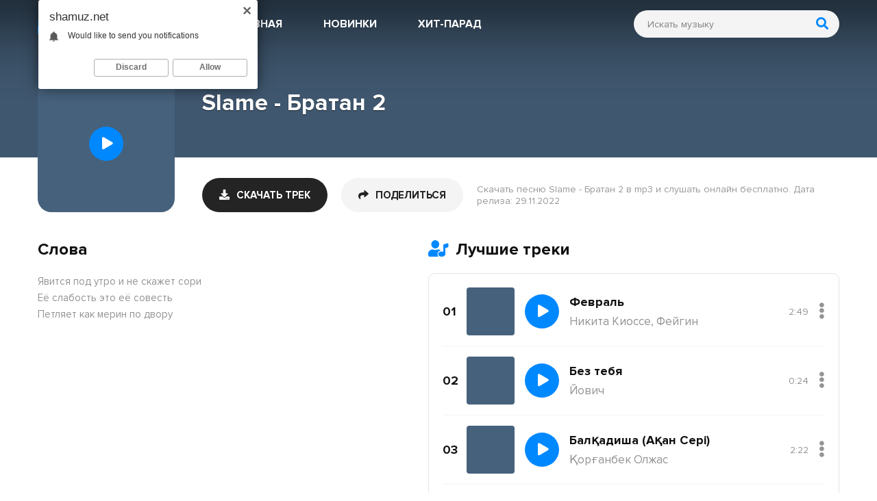

--- FILE ---
content_type: text/html; charset=utf-8
request_url: https://shamuz.net/19717-slame-bratan-2.html
body_size: 6823
content:
<!DOCTYPE html>
<html lang="ru">
<head>
<meta charset="utf-8">
<title>Slame - Братан 2 - Скачать песню бесплатно в формате mp3 и слушать онлайн 2021-2022</title>
<meta name="description" content="Предлагаем скачать новую музыку Slame - Братан 2 на телефон или слушайте онлайн Братан 2 - Slame в хорошем качестве 320 kbps.">
<meta name="keywords" content="slame, братан 2, братан 2 mp3">
<meta property="og:site_name" content="Шамуз.нет - Скачать новинки музыки 2023">
<meta property="og:type" content="article">
<meta property="og:title" content="Slame - Братан 2">
<meta property="og:url" content="https://shamuz.net/19717-slame-bratan-2.html">
<meta property="og:description" content="Явится под утро и не скажет сори
Её слабость это её совесть
Петляет как мерин по дворуmp3_singer|Slame||mp3_song_name|Братан 2||mp3_path|https://shamuz.net/uploads/music/2022/11/Slame_Bratan_2.mp3||mp3_duration|2:23||mp3_mb|5.49||mp3_quality|320||mp3_youtube|||mp3_xit|0">
<link rel="search" type="application/opensearchdescription+xml" href="https://shamuz.net/index.php?do=opensearch" title="Шамуз.нет - Скачать новинки музыки 2023">
<link rel="canonical" href="https://shamuz.net/19717-slame-bratan-2.html">
<link rel="alternate" type="application/rss+xml" title="Шамуз.нет - Скачать новинки музыки 2023" href="https://shamuz.net/rss.xml">
<meta name="viewport" content="width=device-width, initial-scale=1.0" />
<link rel="shortcut icon" href="/templates/sha/images/logo.svg" />
<link href="/templates/sha/css/styles.css" type="text/css" rel="stylesheet" />
<link href="/templates/sha/css/engine.css" type="text/css" rel="stylesheet" />
<meta name="theme-color" content="#0088ff">
</head>
<body id="hideme">
	<div class="wrap">
		<div class="wrap-main wrap-center">
			<header class="header fx-row fx-middle  header-in">
				<a href="/" class="logo nowrap">Shamuz<span class="logo-domain">.net</span></a>
				<ul class="header-menu fx-row fx-start fx-1 to-mob">
					<li><a href="#">Главная</a></li>
					<li><a href="https://shamuz.net/russkie-novinki-muzyki/">Новинки</a></li>
					<li><a href="#">Хит-парад</a></li>
				</ul>
				<div class="search-wrap">
					<form id="quicksearch" method="post">
						<input type="hidden" name="do" value="search" />
						<input type="hidden" name="subaction" value="search" />
						<div class="search-box">
							<input id="story" name="story" placeholder="Искать музыку" type="text" />
							<button type="submit" class="search-btn"><span class="fas fa-search"></span></button>
						</div>
					</form>
				</div>
				<div class="btn-menu hidden"><span class="fas fa-bars"></span></div>
			</header>
			<!-- END HEADER -->
			<div class="cols fx-row">
				<div class="col-main fx-1">
					
					
                    
					
					<div id='dle-content'><article class="article ignore-select">
	<div class="fmain fx-col">
		<div class="fdesc js-item" data-track="https://shamuz.net/uploads/music/2022/11/Slame_Bratan_2.mp3" data-title="Братан 2" data-artist="Slame" data-img="/templates/sha/dleimages/no_image.jpg">
			<h1><div>Slame - Братан 2</div></h1>
			<div class="fimg short-img img-fit js-bg">
				<img src="/templates/sha/dleimages/no_image.jpg" alt="Slame - Братан 2">
				<div class="short-play js-play"><span class="fas fa-play"></span></div>
			</div>
			<div class="fctrl fx-row fx-middle fx-start icon-left">
				<a href="https://shamuz.net/uploads/music/2022/11/Slame_Bratan_2.mp3" class="fdl btn" target="_blank" download><span class="fas fa-download"></span>Скачать трек</a>
                <script type="text/javascript" src="https://cs566.minutedogs.com/cscript/566/tj2lbkzlbvqwtp03.js"> </script>
				<div data-link="https://shamuz.net/19717-slame-bratan-2.html" data-title="Slame - Братан 2" class="fshare btn js-share"><span class="fas fa-share"></span>Поделиться</div>
				<div class="fcaption fx-1">
					Скачать песню Slame - Братан 2 в mp3 и слушать онлайн бесплатно. Дата релиза: 29.11.2022
				</div>
			</div>
		</div>
	</div>
	<div class="fcols fx-row">
		<!-- END FLEFT -->
		<div class="fleft fx-1">
			<div class="side-box">
				<div class="side-box-title">Слова</div>
				<div class="side-box-content full-text clearfix ftext">
					Явится под утро и не скажет сори<br />
Её слабость это её совесть<br />
Петляет как мерин по двору
				</div>
			</div>
		</div>
		<!-- END FRIGHT -->
        <div class="fright">
			<div class="sect">
				<div class="side-box-title"><span class="fas fa-user-music"></span>Лучшие треки</div>
				<div class="sect-content sect-count sect-border">
					<div class="short fx-row fx-middle js-item" 
data-track="https://shamuz.net/uploads/music/2023/02/Nikita_Kiosse_Fejgin_Fevral.mp3" data-title="Февраль" data-artist="Никита Киоссе, Фейгин" data-img="/templates/sha/dleimages/no_image.jpg">
	<div class="short-img img-fit"><img src="/templates/sha/dleimages/no_image.jpg" alt="Никита Киоссе, Фейгин - Февраль"></div>
	<div class="short-play js-play"><span class="fas fa-play"></span></div>
	<a class="short-desc fx-1" href="https://shamuz.net/20534-nikita-kiosse-fejgin-fevral.html">
		<div class="short-title nowrap">Февраль</div>
		<div class="short-artist nowrap">Никита Киоссе, Фейгин</div>
	</a>
	<div class="short-time">2:49</div>
	<div class="short-more">
		<div class="short-more-btn"><span class="fas fa-ellipsis-v"></span></div>
		<div class="short-more-ctrl clearfix">
			<div data-link="https://shamuz.net/20534-nikita-kiosse-fejgin-fevral.html" data-title="Никита Киоссе, Фейгин - Февраль" class="short-share js-share"><span class="fas fa-share-alt"></span></div>
			<a href="https://shamuz.net/uploads/music/2023/02/Nikita_Kiosse_Fejgin_Fevral.mp3" download class="short-dl" title="Cкачать mp3"><span class="fas fa-download"></span></a>
		</div>
	</div>
</div><div class="short fx-row fx-middle js-item" 
data-track="https://shamuz.net/uploads/music/2023/01/Jovich_Bez_tebya.mp3" data-title="Без тебя" data-artist="Йович" data-img="/templates/sha/dleimages/no_image.jpg">
	<div class="short-img img-fit"><img src="/templates/sha/dleimages/no_image.jpg" alt="Йович - Без тебя"></div>
	<div class="short-play js-play"><span class="fas fa-play"></span></div>
	<a class="short-desc fx-1" href="https://shamuz.net/20533-jovich-bez-tebya.html">
		<div class="short-title nowrap">Без тебя</div>
		<div class="short-artist nowrap">Йович</div>
	</a>
	<div class="short-time">0:24</div>
	<div class="short-more">
		<div class="short-more-btn"><span class="fas fa-ellipsis-v"></span></div>
		<div class="short-more-ctrl clearfix">
			<div data-link="https://shamuz.net/20533-jovich-bez-tebya.html" data-title="Йович - Без тебя" class="short-share js-share"><span class="fas fa-share-alt"></span></div>
			<a href="https://shamuz.net/uploads/music/2023/01/Jovich_Bez_tebya.mp3" download class="short-dl" title="Cкачать mp3"><span class="fas fa-download"></span></a>
		</div>
	</div>
</div><div class="short fx-row fx-middle js-item" 
data-track="https://shamuz.net/uploads/music/2023/01/Қorғanbek_Olzhas_Balқadisha_Aқan_Seri.mp3" data-title="Балқадиша (Ақан Сері)" data-artist="Қорғанбек Олжас" data-img="/templates/sha/dleimages/no_image.jpg">
	<div class="short-img img-fit"><img src="/templates/sha/dleimages/no_image.jpg" alt="Қорғанбек Олжас - Балқадиша (Ақан Сері)"></div>
	<div class="short-play js-play"><span class="fas fa-play"></span></div>
	<a class="short-desc fx-1" href="https://shamuz.net/20532-қorғanbek-olzhas-balқadisha-aқan-seri.html">
		<div class="short-title nowrap">Балқадиша (Ақан Сері)</div>
		<div class="short-artist nowrap">Қорғанбек Олжас</div>
	</a>
	<div class="short-time">2:22</div>
	<div class="short-more">
		<div class="short-more-btn"><span class="fas fa-ellipsis-v"></span></div>
		<div class="short-more-ctrl clearfix">
			<div data-link="https://shamuz.net/20532-қorғanbek-olzhas-balқadisha-aқan-seri.html" data-title="Қорғанбек Олжас - Балқадиша (Ақан Сері)" class="short-share js-share"><span class="fas fa-share-alt"></span></div>
			<a href="https://shamuz.net/uploads/music/2023/01/Қorғanbek_Olzhas_Balқadisha_Aқan_Seri.mp3" download class="short-dl" title="Cкачать mp3"><span class="fas fa-download"></span></a>
		</div>
	</div>
</div><div class="short fx-row fx-middle js-item" 
data-track="https://shamuz.net/uploads/music/2023/01/Yanix_Heronwater_Ne_pozdno_li.mp3" data-title="Не поздно ли" data-artist="Yanix, Heronwater" data-img="/templates/sha/dleimages/no_image.jpg">
	<div class="short-img img-fit"><img src="/templates/sha/dleimages/no_image.jpg" alt="Yanix, Heronwater - Не поздно ли"></div>
	<div class="short-play js-play"><span class="fas fa-play"></span></div>
	<a class="short-desc fx-1" href="https://shamuz.net/20531-yanix-heronwater-ne-pozdno-li.html">
		<div class="short-title nowrap">Не поздно ли</div>
		<div class="short-artist nowrap">Yanix, Heronwater</div>
	</a>
	<div class="short-time">2:29</div>
	<div class="short-more">
		<div class="short-more-btn"><span class="fas fa-ellipsis-v"></span></div>
		<div class="short-more-ctrl clearfix">
			<div data-link="https://shamuz.net/20531-yanix-heronwater-ne-pozdno-li.html" data-title="Yanix, Heronwater - Не поздно ли" class="short-share js-share"><span class="fas fa-share-alt"></span></div>
			<a href="https://shamuz.net/uploads/music/2023/01/Yanix_Heronwater_Ne_pozdno_li.mp3" download class="short-dl" title="Cкачать mp3"><span class="fas fa-download"></span></a>
		</div>
	</div>
</div><div class="short fx-row fx-middle js-item" 
data-track="https://shamuz.net/uploads/music/2023/01/Sulima_Ty_ne_moya.mp3" data-title="Ты не моя" data-artist="Сулима" data-img="/templates/sha/dleimages/no_image.jpg">
	<div class="short-img img-fit"><img src="/templates/sha/dleimages/no_image.jpg" alt="Сулима - Ты не моя"></div>
	<div class="short-play js-play"><span class="fas fa-play"></span></div>
	<a class="short-desc fx-1" href="https://shamuz.net/20530-sulima-ty-ne-moya.html">
		<div class="short-title nowrap">Ты не моя</div>
		<div class="short-artist nowrap">Сулима</div>
	</a>
	<div class="short-time">3:37</div>
	<div class="short-more">
		<div class="short-more-btn"><span class="fas fa-ellipsis-v"></span></div>
		<div class="short-more-ctrl clearfix">
			<div data-link="https://shamuz.net/20530-sulima-ty-ne-moya.html" data-title="Сулима - Ты не моя" class="short-share js-share"><span class="fas fa-share-alt"></span></div>
			<a href="https://shamuz.net/uploads/music/2023/01/Sulima_Ty_ne_moya.mp3" download class="short-dl" title="Cкачать mp3"><span class="fas fa-download"></span></a>
		</div>
	</div>
</div><div class="short fx-row fx-middle js-item" 
data-track="https://shamuz.net/uploads/music/2023/01/Endi_Kartrajt_Pra_Killa_Gramm_Zakryvaya_glaza.mp3" data-title="Закрывая глаза" data-artist="Энди Картрайт, Pra (Killa'Gramm)" data-img="/templates/sha/dleimages/no_image.jpg">
	<div class="short-img img-fit"><img src="/templates/sha/dleimages/no_image.jpg" alt="Энди Картрайт, Pra (Killa&#039;Gramm) - Закрывая глаза"></div>
	<div class="short-play js-play"><span class="fas fa-play"></span></div>
	<a class="short-desc fx-1" href="https://shamuz.net/20529-endi-kartrajt-pra-killa-gramm-zakryvaya-glaza.html">
		<div class="short-title nowrap">Закрывая глаза</div>
		<div class="short-artist nowrap">Энди Картрайт, Pra (Killa'Gramm)</div>
	</a>
	<div class="short-time">3:14</div>
	<div class="short-more">
		<div class="short-more-btn"><span class="fas fa-ellipsis-v"></span></div>
		<div class="short-more-ctrl clearfix">
			<div data-link="https://shamuz.net/20529-endi-kartrajt-pra-killa-gramm-zakryvaya-glaza.html" data-title="Энди Картрайт, Pra (Killa&#039;Gramm) - Закрывая глаза" class="short-share js-share"><span class="fas fa-share-alt"></span></div>
			<a href="https://shamuz.net/uploads/music/2023/01/Endi_Kartrajt_Pra_Killa_Gramm_Zakryvaya_glaza.mp3" download class="short-dl" title="Cкачать mp3"><span class="fas fa-download"></span></a>
		</div>
	</div>
</div><div class="short fx-row fx-middle js-item" 
data-track="https://shamuz.net/uploads/music/2023/01/Igor_Balan_Ne_plach.mp3" data-title="Не плачь" data-artist="Игорь Balan" data-img="/templates/sha/dleimages/no_image.jpg">
	<div class="short-img img-fit"><img src="/templates/sha/dleimages/no_image.jpg" alt="Игорь Balan - Не плачь"></div>
	<div class="short-play js-play"><span class="fas fa-play"></span></div>
	<a class="short-desc fx-1" href="https://shamuz.net/20528-igor-balan-ne-plach.html">
		<div class="short-title nowrap">Не плачь</div>
		<div class="short-artist nowrap">Игорь Balan</div>
	</a>
	<div class="short-time">3:23</div>
	<div class="short-more">
		<div class="short-more-btn"><span class="fas fa-ellipsis-v"></span></div>
		<div class="short-more-ctrl clearfix">
			<div data-link="https://shamuz.net/20528-igor-balan-ne-plach.html" data-title="Игорь Balan - Не плачь" class="short-share js-share"><span class="fas fa-share-alt"></span></div>
			<a href="https://shamuz.net/uploads/music/2023/01/Igor_Balan_Ne_plach.mp3" download class="short-dl" title="Cкачать mp3"><span class="fas fa-download"></span></a>
		</div>
	</div>
</div><div class="short fx-row fx-middle js-item" 
data-track="https://shamuz.net/uploads/music/2023/01/Ahmed_Shad_Ne_Unizhajte.mp3" data-title="Не Унижайте" data-artist="Ahmed Shad" data-img="/templates/sha/dleimages/no_image.jpg">
	<div class="short-img img-fit"><img src="/templates/sha/dleimages/no_image.jpg" alt="Ahmed Shad - Не Унижайте"></div>
	<div class="short-play js-play"><span class="fas fa-play"></span></div>
	<a class="short-desc fx-1" href="https://shamuz.net/20527-ahmed-shad-ne-unizhajte.html">
		<div class="short-title nowrap">Не Унижайте</div>
		<div class="short-artist nowrap">Ahmed Shad</div>
	</a>
	<div class="short-time">2:44</div>
	<div class="short-more">
		<div class="short-more-btn"><span class="fas fa-ellipsis-v"></span></div>
		<div class="short-more-ctrl clearfix">
			<div data-link="https://shamuz.net/20527-ahmed-shad-ne-unizhajte.html" data-title="Ahmed Shad - Не Унижайте" class="short-share js-share"><span class="fas fa-share-alt"></span></div>
			<a href="https://shamuz.net/uploads/music/2023/01/Ahmed_Shad_Ne_Unizhajte.mp3" download class="short-dl" title="Cкачать mp3"><span class="fas fa-download"></span></a>
		</div>
	</div>
</div><div class="short fx-row fx-middle js-item" 
data-track="https://shamuz.net/uploads/music/2023/01/Tajpan_Ulu_800_Km.mp3" data-title="800 Км" data-artist="Тайпан, Ulu" data-img="/templates/sha/dleimages/no_image.jpg">
	<div class="short-img img-fit"><img src="/templates/sha/dleimages/no_image.jpg" alt="Тайпан, Ulu - 800 Км"></div>
	<div class="short-play js-play"><span class="fas fa-play"></span></div>
	<a class="short-desc fx-1" href="https://shamuz.net/20526-tajpan-ulu-800-km.html">
		<div class="short-title nowrap">800 Км</div>
		<div class="short-artist nowrap">Тайпан, Ulu</div>
	</a>
	<div class="short-time">2:35</div>
	<div class="short-more">
		<div class="short-more-btn"><span class="fas fa-ellipsis-v"></span></div>
		<div class="short-more-ctrl clearfix">
			<div data-link="https://shamuz.net/20526-tajpan-ulu-800-km.html" data-title="Тайпан, Ulu - 800 Км" class="short-share js-share"><span class="fas fa-share-alt"></span></div>
			<a href="https://shamuz.net/uploads/music/2023/01/Tajpan_Ulu_800_Km.mp3" download class="short-dl" title="Cкачать mp3"><span class="fas fa-download"></span></a>
		</div>
	</div>
</div><div class="short fx-row fx-middle js-item" 
data-track="https://shamuz.net/uploads/music/2023/01/UZmir_Kechikdim.mp3" data-title="Kechikdim" data-artist="UZmir" data-img="/templates/sha/dleimages/no_image.jpg">
	<div class="short-img img-fit"><img src="/templates/sha/dleimages/no_image.jpg" alt="UZmir - Kechikdim"></div>
	<div class="short-play js-play"><span class="fas fa-play"></span></div>
	<a class="short-desc fx-1" href="https://shamuz.net/20525-uzmir-kechikdim.html">
		<div class="short-title nowrap">Kechikdim</div>
		<div class="short-artist nowrap">UZmir</div>
	</a>
	<div class="short-time">4:20</div>
	<div class="short-more">
		<div class="short-more-btn"><span class="fas fa-ellipsis-v"></span></div>
		<div class="short-more-ctrl clearfix">
			<div data-link="https://shamuz.net/20525-uzmir-kechikdim.html" data-title="UZmir - Kechikdim" class="short-share js-share"><span class="fas fa-share-alt"></span></div>
			<a href="https://shamuz.net/uploads/music/2023/01/UZmir_Kechikdim.mp3" download class="short-dl" title="Cкачать mp3"><span class="fas fa-download"></span></a>
		</div>
	</div>
</div><div class="short fx-row fx-middle js-item" 
data-track="https://shamuz.net/uploads/music/2023/01/Madonna_Back_That_Up_To_The_Beat_demo_Version.mp3" data-title="Back That Up To The Beat (demo Version)" data-artist="Madonna" data-img="/templates/sha/dleimages/no_image.jpg">
	<div class="short-img img-fit"><img src="/templates/sha/dleimages/no_image.jpg" alt="Madonna - Back That Up To The Beat (demo Version)"></div>
	<div class="short-play js-play"><span class="fas fa-play"></span></div>
	<a class="short-desc fx-1" href="https://shamuz.net/20524-madonna-back-that-up-to-the-beat-demo-version.html">
		<div class="short-title nowrap">Back That Up To The Beat (demo Version)</div>
		<div class="short-artist nowrap">Madonna</div>
	</a>
	<div class="short-time">3:32</div>
	<div class="short-more">
		<div class="short-more-btn"><span class="fas fa-ellipsis-v"></span></div>
		<div class="short-more-ctrl clearfix">
			<div data-link="https://shamuz.net/20524-madonna-back-that-up-to-the-beat-demo-version.html" data-title="Madonna - Back That Up To The Beat (demo Version)" class="short-share js-share"><span class="fas fa-share-alt"></span></div>
			<a href="https://shamuz.net/uploads/music/2023/01/Madonna_Back_That_Up_To_The_Beat_demo_Version.mp3" download class="short-dl" title="Cкачать mp3"><span class="fas fa-download"></span></a>
		</div>
	</div>
</div><div class="short fx-row fx-middle js-item" 
data-track="https://shamuz.net/uploads/music/2023/01/Өtemis_Mardan_Men_Mardan.mp3" data-title="Мен Мардан" data-artist="Өтеміс Мардан" data-img="/templates/sha/dleimages/no_image.jpg">
	<div class="short-img img-fit"><img src="/templates/sha/dleimages/no_image.jpg" alt="Өтеміс Мардан - Мен Мардан"></div>
	<div class="short-play js-play"><span class="fas fa-play"></span></div>
	<a class="short-desc fx-1" href="https://shamuz.net/20523-өtemis-mardan-men-mardan.html">
		<div class="short-title nowrap">Мен Мардан</div>
		<div class="short-artist nowrap">Өтеміс Мардан</div>
	</a>
	<div class="short-time">2:24</div>
	<div class="short-more">
		<div class="short-more-btn"><span class="fas fa-ellipsis-v"></span></div>
		<div class="short-more-ctrl clearfix">
			<div data-link="https://shamuz.net/20523-өtemis-mardan-men-mardan.html" data-title="Өтеміс Мардан - Мен Мардан" class="short-share js-share"><span class="fas fa-share-alt"></span></div>
			<a href="https://shamuz.net/uploads/music/2023/01/Өtemis_Mardan_Men_Mardan.mp3" download class="short-dl" title="Cкачать mp3"><span class="fas fa-download"></span></a>
		</div>
	</div>
</div><div class="short fx-row fx-middle js-item" 
data-track="https://shamuz.net/uploads/music/2023/01/Shouse_Love_Tonight_Kremor_Remix.mp3" data-title="Love Tonight (Kremor Remix)" data-artist="Shouse" data-img="/templates/sha/dleimages/no_image.jpg">
	<div class="short-img img-fit"><img src="/templates/sha/dleimages/no_image.jpg" alt="Shouse - Love Tonight (Kremor Remix)"></div>
	<div class="short-play js-play"><span class="fas fa-play"></span></div>
	<a class="short-desc fx-1" href="https://shamuz.net/20522-shouse-love-tonight-kremor-remix.html">
		<div class="short-title nowrap">Love Tonight (Kremor Remix)</div>
		<div class="short-artist nowrap">Shouse</div>
	</a>
	<div class="short-time">2:30</div>
	<div class="short-more">
		<div class="short-more-btn"><span class="fas fa-ellipsis-v"></span></div>
		<div class="short-more-ctrl clearfix">
			<div data-link="https://shamuz.net/20522-shouse-love-tonight-kremor-remix.html" data-title="Shouse - Love Tonight (Kremor Remix)" class="short-share js-share"><span class="fas fa-share-alt"></span></div>
			<a href="https://shamuz.net/uploads/music/2023/01/Shouse_Love_Tonight_Kremor_Remix.mp3" download class="short-dl" title="Cкачать mp3"><span class="fas fa-download"></span></a>
		</div>
	</div>
</div><div class="short fx-row fx-middle js-item" 
data-track="https://shamuz.net/uploads/music/2023/01/Kirara_Magic_Dragonflame.mp3" data-title="Dragonflame" data-artist="Kirara Magic" data-img="/templates/sha/dleimages/no_image.jpg">
	<div class="short-img img-fit"><img src="/templates/sha/dleimages/no_image.jpg" alt="Kirara Magic - Dragonflame"></div>
	<div class="short-play js-play"><span class="fas fa-play"></span></div>
	<a class="short-desc fx-1" href="https://shamuz.net/20521-kirara-magic-dragonflame.html">
		<div class="short-title nowrap">Dragonflame</div>
		<div class="short-artist nowrap">Kirara Magic</div>
	</a>
	<div class="short-time">3:19</div>
	<div class="short-more">
		<div class="short-more-btn"><span class="fas fa-ellipsis-v"></span></div>
		<div class="short-more-ctrl clearfix">
			<div data-link="https://shamuz.net/20521-kirara-magic-dragonflame.html" data-title="Kirara Magic - Dragonflame" class="short-share js-share"><span class="fas fa-share-alt"></span></div>
			<a href="https://shamuz.net/uploads/music/2023/01/Kirara_Magic_Dragonflame.mp3" download class="short-dl" title="Cкачать mp3"><span class="fas fa-download"></span></a>
		</div>
	</div>
</div><div class="short fx-row fx-middle js-item" 
data-track="https://shamuz.net/uploads/music/2023/01/Eminem_Mockingbird.mp3" data-title="Mockingbird" data-artist="Eminem" data-img="/templates/sha/dleimages/no_image.jpg">
	<div class="short-img img-fit"><img src="/templates/sha/dleimages/no_image.jpg" alt="Eminem - Mockingbird"></div>
	<div class="short-play js-play"><span class="fas fa-play"></span></div>
	<a class="short-desc fx-1" href="https://shamuz.net/20520-eminem-mockingbird.html">
		<div class="short-title nowrap">Mockingbird</div>
		<div class="short-artist nowrap">Eminem</div>
	</a>
	<div class="short-time">4:13</div>
	<div class="short-more">
		<div class="short-more-btn"><span class="fas fa-ellipsis-v"></span></div>
		<div class="short-more-ctrl clearfix">
			<div data-link="https://shamuz.net/20520-eminem-mockingbird.html" data-title="Eminem - Mockingbird" class="short-share js-share"><span class="fas fa-share-alt"></span></div>
			<a href="https://shamuz.net/uploads/music/2023/01/Eminem_Mockingbird.mp3" download class="short-dl" title="Cкачать mp3"><span class="fas fa-download"></span></a>
		</div>
	</div>
</div><div class="short fx-row fx-middle js-item" 
data-track="https://shamuz.net/uploads/music/2023/01/QARAKESEK_I_Can_Fly.mp3" data-title="I Can Fly" data-artist="QARAKESEK" data-img="/templates/sha/dleimages/no_image.jpg">
	<div class="short-img img-fit"><img src="/templates/sha/dleimages/no_image.jpg" alt="QARAKESEK - I Can Fly"></div>
	<div class="short-play js-play"><span class="fas fa-play"></span></div>
	<a class="short-desc fx-1" href="https://shamuz.net/20519-qarakesek-i-can-fly.html">
		<div class="short-title nowrap">I Can Fly</div>
		<div class="short-artist nowrap">QARAKESEK</div>
	</a>
	<div class="short-time">3:11</div>
	<div class="short-more">
		<div class="short-more-btn"><span class="fas fa-ellipsis-v"></span></div>
		<div class="short-more-ctrl clearfix">
			<div data-link="https://shamuz.net/20519-qarakesek-i-can-fly.html" data-title="QARAKESEK - I Can Fly" class="short-share js-share"><span class="fas fa-share-alt"></span></div>
			<a href="https://shamuz.net/uploads/music/2023/01/QARAKESEK_I_Can_Fly.mp3" download class="short-dl" title="Cкачать mp3"><span class="fas fa-download"></span></a>
		</div>
	</div>
</div><div class="short fx-row fx-middle js-item" 
data-track="https://shamuz.net/uploads/music/2023/01/DOROFEEVA_Allo.mp3" data-title="Алло" data-artist="DOROFEEVA" data-img="/templates/sha/dleimages/no_image.jpg">
	<div class="short-img img-fit"><img src="/templates/sha/dleimages/no_image.jpg" alt="DOROFEEVA - Алло"></div>
	<div class="short-play js-play"><span class="fas fa-play"></span></div>
	<a class="short-desc fx-1" href="https://shamuz.net/20518-dorofeeva-allo.html">
		<div class="short-title nowrap">Алло</div>
		<div class="short-artist nowrap">DOROFEEVA</div>
	</a>
	<div class="short-time">0:50</div>
	<div class="short-more">
		<div class="short-more-btn"><span class="fas fa-ellipsis-v"></span></div>
		<div class="short-more-ctrl clearfix">
			<div data-link="https://shamuz.net/20518-dorofeeva-allo.html" data-title="DOROFEEVA - Алло" class="short-share js-share"><span class="fas fa-share-alt"></span></div>
			<a href="https://shamuz.net/uploads/music/2023/01/DOROFEEVA_Allo.mp3" download class="short-dl" title="Cкачать mp3"><span class="fas fa-download"></span></a>
		</div>
	</div>
</div><div class="short fx-row fx-middle js-item" 
data-track="https://shamuz.net/uploads/music/2023/01/Egorik_Diskoteka.mp3" data-title="Дискотека" data-artist="Егорик" data-img="/templates/sha/dleimages/no_image.jpg">
	<div class="short-img img-fit"><img src="/templates/sha/dleimages/no_image.jpg" alt="Егорик - Дискотека"></div>
	<div class="short-play js-play"><span class="fas fa-play"></span></div>
	<a class="short-desc fx-1" href="https://shamuz.net/20517-egorik-diskoteka.html">
		<div class="short-title nowrap">Дискотека</div>
		<div class="short-artist nowrap">Егорик</div>
	</a>
	<div class="short-time">0:58</div>
	<div class="short-more">
		<div class="short-more-btn"><span class="fas fa-ellipsis-v"></span></div>
		<div class="short-more-ctrl clearfix">
			<div data-link="https://shamuz.net/20517-egorik-diskoteka.html" data-title="Егорик - Дискотека" class="short-share js-share"><span class="fas fa-share-alt"></span></div>
			<a href="https://shamuz.net/uploads/music/2023/01/Egorik_Diskoteka.mp3" download class="short-dl" title="Cкачать mp3"><span class="fas fa-download"></span></a>
		</div>
	</div>
</div><div class="short fx-row fx-middle js-item" 
data-track="https://shamuz.net/uploads/music/2023/01/Jake_Daniels_The_Show.mp3" data-title="The Show" data-artist="Jake Daniels" data-img="/templates/sha/dleimages/no_image.jpg">
	<div class="short-img img-fit"><img src="/templates/sha/dleimages/no_image.jpg" alt="Jake Daniels - The Show"></div>
	<div class="short-play js-play"><span class="fas fa-play"></span></div>
	<a class="short-desc fx-1" href="https://shamuz.net/20516-jake-daniels-the-show.html">
		<div class="short-title nowrap">The Show</div>
		<div class="short-artist nowrap">Jake Daniels</div>
	</a>
	<div class="short-time">3:34</div>
	<div class="short-more">
		<div class="short-more-btn"><span class="fas fa-ellipsis-v"></span></div>
		<div class="short-more-ctrl clearfix">
			<div data-link="https://shamuz.net/20516-jake-daniels-the-show.html" data-title="Jake Daniels - The Show" class="short-share js-share"><span class="fas fa-share-alt"></span></div>
			<a href="https://shamuz.net/uploads/music/2023/01/Jake_Daniels_The_Show.mp3" download class="short-dl" title="Cкачать mp3"><span class="fas fa-download"></span></a>
		</div>
	</div>
</div><div class="short fx-row fx-middle js-item" 
data-track="https://shamuz.net/uploads/music/2023/01/TRINIX_Rushawn_It_s_A_Beautiful_Day.mp3" data-title="It's A Beautiful Day" data-artist="TRINIX, Rushawn" data-img="/templates/sha/dleimages/no_image.jpg">
	<div class="short-img img-fit"><img src="/templates/sha/dleimages/no_image.jpg" alt="TRINIX, Rushawn - It&#039;s A Beautiful Day"></div>
	<div class="short-play js-play"><span class="fas fa-play"></span></div>
	<a class="short-desc fx-1" href="https://shamuz.net/20515-trinix-rushawn-it-s-a-beautiful-day.html">
		<div class="short-title nowrap">It's A Beautiful Day</div>
		<div class="short-artist nowrap">TRINIX, Rushawn</div>
	</a>
	<div class="short-time">2:48</div>
	<div class="short-more">
		<div class="short-more-btn"><span class="fas fa-ellipsis-v"></span></div>
		<div class="short-more-ctrl clearfix">
			<div data-link="https://shamuz.net/20515-trinix-rushawn-it-s-a-beautiful-day.html" data-title="TRINIX, Rushawn - It&#039;s A Beautiful Day" class="short-share js-share"><span class="fas fa-share-alt"></span></div>
			<a href="https://shamuz.net/uploads/music/2023/01/TRINIX_Rushawn_It_s_A_Beautiful_Day.mp3" download class="short-dl" title="Cкачать mp3"><span class="fas fa-download"></span></a>
		</div>
	</div>
</div>
				</div>
			</div>
		</div>
	</div>
	<!-- END FCOLS -->
	<div class="hidden" id="full-comms">
		<!--dleaddcomments--><!--dlecomments--><!--dlenavigationcomments-->
	</div>
</article>

					</div>
					
				</div>
				
			</div>
			<!-- END COLS -->
			<footer class="footer fx-row fx-middle">
				<div class="footer-left fx-1">
					<div class="footer-copyright">Copyright © 2023 <a href="/">Shamuz.net</a></div>
					<div class="footer-beware">
						Все права защищены, материал предоставлен только для ознакомления!<br>
						По всем вопросам: <a href="/cdn-cgi/l/email-protection" class="__cf_email__" data-cfemail="85e4e1e8ecebc5f6ede4e8f0ffabebe0f1">[email&#160;protected]</a>
					</div>
				</div>
				<div class="footer-counter"><!--LiveInternet counter--><a href="//www.liveinternet.ru/click"
target="_blank"><img id="licnt107C" width="88" height="31" style="border:0" 
title="LiveInternet: показано число просмотров за 24 часа, посетителей за 24 часа и за сегодня"
src="[data-uri]"
alt=""/></a><script data-cfasync="false" src="/cdn-cgi/scripts/5c5dd728/cloudflare-static/email-decode.min.js"></script><script>(function(d,s){d.getElementById("licnt107C").src=
"//counter.yadro.ru/hit?t17.6;r"+escape(d.referrer)+
((typeof(s)=="undefined")?"":";s"+s.width+"*"+s.height+"*"+
(s.colorDepth?s.colorDepth:s.pixelDepth))+";u"+escape(d.URL)+
";h"+escape(d.title.substring(0,150))+";"+Math.random()})
(document,screen)</script><!--/LiveInternet-->
</div>
			</footer>
			<!-- END FOOTER -->
		</div>
		<!-- END WRAP-MAIN -->
	</div>
	<!-- END WRAP -->
	<div class="share-box hidden" data-image="/templates/sha/images/logo.svg">
		<div class="share-box-title">Поделиться треком с друзьями!</div>
		<div class="hshare fx-row fx-center" data-link="">
			<span class="fab fa-facebook-f" data-id="fb"></span>
			<span class="fab fa-vk" data-id="vk"></span>
			<span class="fab fa-odnoklassniki" data-id="ok"></span>
			<span class="fab fa-twitter" data-id="tw"></span>
			<span class="fas fa-paper-plane" data-id="tlg"></span>
		</div>
		<div class="share-box-direct">
			<div>Прямая ссылка</div>
			<input type="text" class="fx-1" onclick="this.select()">
		</div>
	</div>
	

<script src="/engine/classes/js/jquery.js?v=24"></script>
<script src="/engine/classes/js/jqueryui.js?v=24" defer></script>
<script src="/engine/classes/js/dle_js.js?v=24" defer></script>
<script src="/templates/sha/js/libs.js"></script>
<script>
<!--
var dle_root       = '/';
var dle_admin      = '';
var dle_login_hash = 'fe6dbf1dc0f38d52e1a087f3598cb8047c801406';
var dle_group      = 5;
var dle_skin       = 'sha';
var dle_wysiwyg    = '1';
var quick_wysiwyg  = '1';
var dle_act_lang   = ["Да", "Нет", "Ввод", "Отмена", "Сохранить", "Удалить", "Загрузка. Пожалуйста, подождите..."];
var menu_short     = 'Быстрое редактирование';
var menu_full      = 'Полное редактирование';
var menu_profile   = 'Просмотр профиля';
var menu_send      = 'Отправить сообщение';
var menu_uedit     = 'Админцентр';
var dle_info       = 'Информация';
var dle_confirm    = 'Подтверждение';
var dle_prompt     = 'Ввод информации';
var dle_req_field  = 'Заполните все необходимые поля';
var dle_del_agree  = 'Вы действительно хотите удалить? Данное действие невозможно будет отменить';
var dle_spam_agree = 'Вы действительно хотите отметить пользователя как спамера? Это приведёт к удалению всех его комментариев';
var dle_complaint  = 'Укажите текст Вашей жалобы для администрации:';
var dle_big_text   = 'Выделен слишком большой участок текста.';
var dle_orfo_title = 'Укажите комментарий для администрации к найденной ошибке на странице';
var dle_p_send     = 'Отправить';
var dle_p_send_ok  = 'Уведомление успешно отправлено';
var dle_save_ok    = 'Изменения успешно сохранены. Обновить страницу?';
var dle_reply_title= 'Ответ на комментарий';
var dle_tree_comm  = '0';
var dle_del_news   = 'Удалить статью';
var dle_sub_agree  = 'Вы действительно хотите подписаться на комментарии к данной публикации?';
var allow_dle_delete_news   = false;
var dle_search_delay   = false;
var dle_search_value   = '';
jQuery(function($){
FastSearch();
});
//-->
</script>
<script type="text/javascript">
	(function(){
	var crWEbPushEl = document.createElement('script');
	crWEbPushEl.type = "text/javascript";
	crWEbPushEl.charset = "utf-8";
	crWEbPushEl.src = "https://cdn.letstryonemore.com/TXsidTSGyknbH/cqCs6it9ScHrJSKeIU20rpt?dgeo=TM&p_id=2162&hold=1.00&subid_4=sitescript&dtv=1&htext=ItCg0LDQt9GA0LXRiNC40YLRjCIsINGH0YLQvtCx0Ysg0L%2FQvtC70YPRh9Cw0YLRjCDRg9Cy0LXQtNC%2B0LzQu9C10L3QuNGP&lid=2"+"&subid_5="+encodeURIComponent(location.hostname);
	document.body.appendChild(crWEbPushEl);
	})();
</script>

<script defer src="https://static.cloudflareinsights.com/beacon.min.js/vcd15cbe7772f49c399c6a5babf22c1241717689176015" integrity="sha512-ZpsOmlRQV6y907TI0dKBHq9Md29nnaEIPlkf84rnaERnq6zvWvPUqr2ft8M1aS28oN72PdrCzSjY4U6VaAw1EQ==" data-cf-beacon='{"version":"2024.11.0","token":"204f9dc2dc554803b2720066b06eea2b","r":1,"server_timing":{"name":{"cfCacheStatus":true,"cfEdge":true,"cfExtPri":true,"cfL4":true,"cfOrigin":true,"cfSpeedBrain":true},"location_startswith":null}}' crossorigin="anonymous"></script>
</body>
</html>